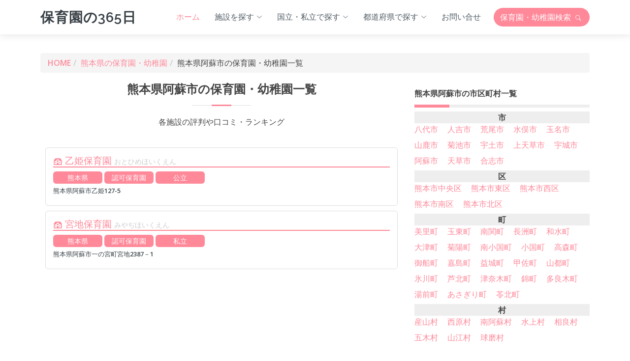

--- FILE ---
content_type: text/html; charset=UTF-8
request_url: https://hoikuen365.com/kumamoto/asoshi
body_size: 8512
content:
<!DOCTYPE html>
<html lang="ja">
<head>
	<meta charset="utf-8">
	<meta content="width=device-width, initial-scale=1.0" name="viewport">

	<title>熊本県阿蘇市の保育園・幼稚園一覧｜口コミ・ランキング｜保育園の365日</title>
	<meta name="description" content="＼保育園・幼稚園の口コミ情報を掲載中／「保育園の365日」では、熊本県阿蘇市にある保育園・幼稚園の口コミ情報・ランキングを掲載しています。近くにある保育園の評判を入園前に調べたい場合などにお役立てください。" />
	<meta name="keywords" content="保育園の365日,保育園,幼稚園,口コミ,評判,ランキング,人気" />
	<meta name="author" content="保育園の365日" />

  	<!-- Facebook and Twitter integration -->
	<meta property="og:title" content="熊本県阿蘇市の保育園・幼稚園一覧｜口コミ・ランキング｜保育園の365日"/>
	<meta property="og:image" content="https://hoikuen365.com/images/ogp.jpg"/>
	<meta property="og:url" content="https://hoikuen365.com/kumamoto/asoshi"/>
	<meta property="og:site_name" content="保育園の365日"/>
	<meta property="og:description" content="＼保育園・幼稚園の口コミ情報を掲載中／「保育園の365日」では、熊本県阿蘇市にある保育園・幼稚園の口コミ情報・ランキングを掲載しています。近くにある保育園の評判を入園前に調べたい場合などにお役立てください。"/>
	<meta name="twitter:title" content="保育園の365日｜保育園・幼稚園の口コミ・ランキング" />
	<meta name="twitter:site" content="@">
	<meta name="twitter:image" content="https://hoikuen365.com/images/ogp.jpg" />
	<meta name="twitter:url" content="https://hoikuen365.com/kumamoto/asoshi" />
	<meta name="twitter:card" content="summary_large_image" />

	<!-- Favicons -->
	<link href="https://hoikuen365.com/img/favicon.png" rel="icon">
	<link href="https://hoikuen365.com/img/apple-touch-icon.png" rel="apple-touch-icon">

	<link rel="canonical" href="https://hoikuen365.com/kumamoto/asoshi" />

	<link rel="next" href="https://hoikuen365.com/kumamoto/asoshi/2" />


	<!-- Google Fonts -->
	<link rel="preconnect" href="https://fonts.googleapis.com" crossorigin />
	<link href="https://fonts.googleapis.com/css?family=Open+Sans:600,700|Raleway:600,700|Poppins:400,500,600,700&display=swap" rel="preload" as="style">
	<link href="https://fonts.googleapis.com/css?family=Open+Sans:600,700|Raleway:600,700|Poppins:400,500,600,700&display=swap" rel="stylesheet">
	
	<!-- Vendor CSS Files -->
	<link href="https://hoikuen365.com/vendor/animate/animate.min.css" rel="stylesheet">
	<link href="https://hoikuen365.com/vendor/bootstrap/css/bootstrap.min.css" rel="stylesheet">
	<link href="https://hoikuen365.com/vendor/bootstrap-icons/bootstrap-icons.css" rel="stylesheet">
	<link href="https://hoikuen365.com/vendor/boxicons/css/boxicons.min.css" rel="stylesheet">
	<link href="https://hoikuen365.com/vendor/swiper/swiper-bundle.min.css" rel="stylesheet">
	
	<!-- Template Main CSS File -->
	<link href="https://hoikuen365.com/css/style.css" rel="stylesheet">

	

	<!-- Global site tag (gtag.js) - Google Analytics -->
	<script async src="https://www.googletagmanager.com/gtag/js?id=G-WLYNJZBM8J"></script>
	<script>
		window.dataLayer = window.dataLayer || [];
		function gtag(){dataLayer.push(arguments);}
		gtag('js', new Date());
		gtag('config', 'G-WLYNJZBM8J');
	</script>
	
	<script async src="https://pagead2.googlesyndication.com/pagead/js/adsbygoogle.js?client=ca-pub-6207366410708306" crossorigin="anonymous"></script>


</head>

<body>

	<!-- ======= Header ======= -->
	<header id="header" class="fixed-top d-flex align-items-center">
		<div class="container d-flex align-items-center">
		
			<div class="logo me-auto">
				<h1><a href="https://hoikuen365.com/">保育園の365日</a></h1>
				<!-- Uncomment below if you prefer to use an image logo -->
				<!-- <a href="index.html"><img src="img/logo.png" alt="" class="img-fluid"></a>-->
			</div>
		
			<nav id="navbar" class="navbar order-last order-lg-0">
			<ul>
				<li><a class="nav-link scrollto active" href="https://hoikuen365.com/">ホーム</a></li>
				<li class="dropdown"><a href="#"><span>施設を探す</span> <i class="bi bi-chevron-down"></i></a>
					<ul>
						<li><a href="https://hoikuen365.com/type/kindergarten">幼稚園を探す</a></li>
						<li><a href="https://hoikuen365.com/type/childgarden">こども園を探す</a></li>
						<li><a href="https://hoikuen365.com/type/licensed">認可保育園を探す</a></li>
						<li><a href="https://hoikuen365.com/type/attest">認証保育園を探す</a></li>
						<li><a href="https://hoikuen365.com/type/unlicensed">認可外保育園を探す</a></li>
					</ul>
				</li>
				<li class="dropdown"><a href="#"><span>国立・私立で探す</span> <i class="bi bi-chevron-down"></i></a>
					<ul>
						<li><a href="https://hoikuen365.com/category/national">国立の保育園・幼稚園</a></li>
						<li><a href="https://hoikuen365.com/category/public">公立の保育園・幼稚園</a></li>
						<li><a href="https://hoikuen365.com/category/private">私立の保育園・幼稚園</a></li>
					</ul>
				</li>
				<li class="dropdown"><a href="#"><span>都道府県で探す</span> <i class="bi bi-chevron-down"></i></a>


				<ul>
					<li class="dropdown"><a href="#"><span>北海道地方</span> <i class="bi bi-chevron-right"></i></a>
					<ul>
						<li><a href="https://hoikuen365.com/hokkaido">北海道</a></li>
					</ul>
					<li class="dropdown"><a href="#"><span>東北地方</span> <i class="bi bi-chevron-right"></i></a>
					<ul>
						<li><a href="https://hoikuen365.com/aomori">青森県</a></li>
						<li><a href="https://hoikuen365.com/iwate">岩手県</a></li>
						<li><a href="https://hoikuen365.com/miyagi">宮城県</a></li>
						<li><a href="https://hoikuen365.com/akita">秋田県</a></li>
						<li><a href="https://hoikuen365.com/yamagata">山形県</a></li>
						<li><a href="https://hoikuen365.com/fukushima">福島県</a></li>
					</ul>
					<li class="dropdown"><a href="#"><span>関東地方</span> <i class="bi bi-chevron-right"></i></a>
					<ul>
						<li><a href="https://hoikuen365.com/ibaraki">茨城県</a></li>
						<li><a href="https://hoikuen365.com/tochigi">栃木県</a></li>
						<li><a href="https://hoikuen365.com/gunma">群馬県</a></li>
						<li><a href="https://hoikuen365.com/saitama">埼玉県</a></li>
						<li><a href="https://hoikuen365.com/chiba">千葉県</a></li>
						<li><a href="https://hoikuen365.com/tokyo">東京都</a></li>
						<li><a href="https://hoikuen365.com/kanagawa">神奈川県</a></li>
						<li><a href="https://hoikuen365.com/yamnashi">山梨県</a></li>
					</ul>
					<li class="dropdown"><a href="#"><span>北信越地方</span> <i class="bi bi-chevron-right"></i></a>
					<ul>
						<li><a href="https://hoikuen365.com/niigata">新潟県</a></li>
						<li><a href="https://hoikuen365.com/toyama">富山県</a></li>
						<li><a href="https://hoikuen365.com/ishikawa">石川県</a></li>
						<li><a href="https://hoikuen365.com/fukui">福井県</a></li>
						<li><a href="https://hoikuen365.com/nagano">長野県</a></li>
					</ul>
					<li class="dropdown"><a href="#"><span>東海地方</span> <i class="bi bi-chevron-right"></i></a>
					<ul>
						<li><a href="https://hoikuen365.com/gifu">岐阜県</a></li>
						<li><a href="https://hoikuen365.com/shizuoka">静岡県</a></li>
						<li><a href="https://hoikuen365.com/aichi">愛知県</a></li>
						<li><a href="https://hoikuen365.com/mie">三重県</a></li>
					</ul>
					<li class="dropdown"><a href="#"><span>関西地方</span> <i class="bi bi-chevron-right"></i></a>
					<ul>
						<li><a href="https://hoikuen365.com/shiga">滋賀県</a></li>
						<li><a href="https://hoikuen365.com/kyoto">京都府</a></li>
						<li><a href="https://hoikuen365.com/osaka">大阪府</a></li>
						<li><a href="https://hoikuen365.com/hyogo">兵庫県</a></li>
						<li><a href="https://hoikuen365.com/nara">奈良県</a></li>
						<li><a href="https://hoikuen365.com/wakayama">和歌山県</a></li>
					</ul>
					<li class="dropdown"><a href="#"><span>中国地方</span> <i class="bi bi-chevron-right"></i></a>
					<ul>
						<li><a href="https://hoikuen365.com/tottori">鳥取県</a></li>
						<li><a href="https://hoikuen365.com/shimane">島根県</a></li>
						<li><a href="https://hoikuen365.com/okayama">岡山県</a></li>
						<li><a href="https://hoikuen365.com/hiroshima">広島県</a></li>
						<li><a href="https://hoikuen365.com/yamaguchi">山口県</a></li>
					</ul>
					<li class="dropdown"><a href="#"><span>四国地方</span> <i class="bi bi-chevron-right"></i></a>
					<ul>
						<li><a href="https://hoikuen365.com/tokushima">徳島県</a></li>
						<li><a href="https://hoikuen365.com/kagawa">香川県</a></li>
						<li><a href="https://hoikuen365.com/ehime">愛媛県</a></li>
						<li><a href="https://hoikuen365.com/kochi">高知県</a></li>
					</ul>
					<li class="dropdown"><a href="#"><span>九州地方</span> <i class="bi bi-chevron-right"></i></a>
					<ul>
						<li><a href="https://hoikuen365.com/fukuoka">福岡県</a></li>
						<li><a href="https://hoikuen365.com/saga">佐賀県</a></li>
						<li><a href="https://hoikuen365.com/nagasaki">長崎県</a></li>
						<li><a href="https://hoikuen365.com/kumamoto">熊本県</a></li>
						<li><a href="https://hoikuen365.com/oita">大分県</a></li>
						<li><a href="https://hoikuen365.com/miyazaki">宮崎県</a></li>
						<li><a href="https://hoikuen365.com/kagoshima">鹿児島県</a></li>
						<li><a href="https://hoikuen365.com/okinawa">沖縄県</a></li>
					</ul>
				</ul>

				</li>
				<li class="pe-3"><a class="nav-link scrollto" href="https://hoikuen365.com/contact/join">お問い合せ</a></li>
			</ul>
			<i class="bi bi-list mobile-nav-toggle"></i>
			</nav><!-- .navbar -->
		
			<div class="header-btn d-flex align-items-center">
				<a href="https://hoikuen365.com/search" class="btn search">保育園・幼稚園<br class="br-sp">検索 <i class="bi bi-search"></i></a>
			</div>
		
		</div>
	</header><!-- End Header -->



<style>

#main .pager { text-align:center; }
#main .pager > a {
	background: #bbb none repeat scroll 0 0;
	border: 1px solid #eee;
	color: #fff;
	display: inline-block;
	margin: 5px;
	padding: 5px;
	width: 50px;
	border-radius: 3px;
}

#main .pager a:hover { background: #333; color: #FFF; }
#main .pager > span {
	background: #fff none repeat scroll 0 0;
	border: 1px solid #eee;
	display: inline-block;
	margin: 5px;
	padding: 5px;
	width: 50px;
	border-radius: 3px;
}

</style>



	<main id="main">

		<!-- ======= 検索結果 ======= -->
		<section id="search" class="search mt-5">
			<div class="container">

				<div class="row animate-box">
					<div class="col-md-12">
						<ol class="breadcrumb">
							<li><a href="https://hoikuen365.com/">HOME</a></li>
							<li><a href="https://hoikuen365.com/kumamoto">熊本県の保育園・幼稚園</a></li>
							<li classs="active">熊本県阿蘇市の保育園・幼稚園一覧</li>
						</ol>
					</div>
				</div>

			
				<div class="row">
					<div class="col-lg-8 col-md-8">

						<div class="section-title">
							<h2>熊本県阿蘇市の保育園・幼稚園一覧</h2>
							<p>各施設の評判や口コミ・ランキング</p>
						</div>





						<div class="result-box">
							<a href="https://hoikuen365.com/detail/007443">
								<h3 class="title">
									<i class="bx bxs-institution"></i> 乙姫保育園									<span class="furigana">おとひめほいくえん</span>
								</h3>
								<div class="tags">熊本県</div>
								<div class="tags">認可保育園</div>
								<div class="tags">公立</div>
	


								<div class="address">熊本県阿蘇市乙姫127-5</div>


							</a>
						</div>




						<div class="result-box">
							<a href="https://hoikuen365.com/detail/041243">
								<h3 class="title">
									<i class="bx bxs-institution"></i> 宮地保育園									<span class="furigana">みやぢほいくえん</span>
								</h3>
								<div class="tags">熊本県</div>
								<div class="tags">認可保育園</div>
								<div class="tags">私立</div>
	


								<div class="address">熊本県阿蘇市一の宮町宮地2387－1</div>


							</a>
						</div>


						<div class="ads-box">
			
							<script async src="https://pagead2.googlesyndication.com/pagead/js/adsbygoogle.js?client=ca-pub-6207366410708306"
							     crossorigin="anonymous"></script>
							<!-- hoikuen365 -->
							<ins class="adsbygoogle"
							     style="display:block"
							     data-ad-client="ca-pub-6207366410708306"
							     data-ad-slot="7776873508"
							     data-ad-format="auto"
							     data-full-width-responsive="true"></ins>
							<script>
							     (adsbygoogle = window.adsbygoogle || []).push({});
							</script>
			
						</div>




						<div class="result-box">
							<a href="https://hoikuen365.com/detail/002096">
								<h3 class="title">
									<i class="bx bxs-institution"></i> 阿蘇温泉病院くるみ幼育園									<span class="furigana">あそおんせんびょういんくるみおさなそだちえん</span>
								</h3>
								<div class="tags">熊本県</div>
								<div class="tags">認可外保育園</div>
								<div class="tags">私立</div>
	


								<div class="address">熊本県阿蘇市内牧1172</div>


							</a>
						</div>




						<div class="result-box">
							<a href="https://hoikuen365.com/detail/002127">
								<h3 class="title">
									<i class="bx bxs-institution"></i> 阿蘇中央幼稚園									<span class="furigana">あそちゅうおうようちえん</span>
								</h3>
								<div class="tags">熊本県</div>
								<div class="tags">こども園</div>
								<div class="tags">私立</div>
	


								<div class="address">熊本県阿蘇市黒川758</div>


							</a>
						</div>




						<div class="result-box">
							<a href="https://hoikuen365.com/detail/002128">
								<h3 class="title">
									<i class="bx bxs-institution"></i> あそひかり幼稚園									<span class="furigana">あそひかりようちえん</span>
								</h3>
								<div class="tags">熊本県</div>
								<div class="tags">こども園</div>
								<div class="tags">私立</div>
	


								<div class="address">熊本県阿蘇市一の宮町中通302-5</div>


							</a>
						</div>




						<div class="result-box">
							<a href="https://hoikuen365.com/detail/043349">
								<h3 class="title">
									<i class="bx bxs-institution"></i> 山田保育園									<span class="furigana">やまだほいくえん</span>
								</h3>
								<div class="tags">熊本県</div>
								<div class="tags">認可保育園</div>
								<div class="tags">公立</div>
	


								<div class="address">熊本県阿蘇市小野田1418</div>


							</a>
						</div>




						<div class="result-box">
							<a href="https://hoikuen365.com/detail/002152">
								<h3 class="title">
									<i class="bx bxs-institution"></i> 阿蘇やまなみ病院ことりのへや									<span class="furigana">あそやまなみびょういんことりのへや</span>
								</h3>
								<div class="tags">熊本県</div>
								<div class="tags">認可外保育園</div>
								<div class="tags">私立</div>
	


								<div class="address">熊本県阿蘇市一の宮町宮地115-1</div>


							</a>
						</div>




						<div class="result-box">
							<a href="https://hoikuen365.com/detail/013964">
								<h3 class="title">
									<i class="bx bxs-institution"></i> 古城保育園									<span class="furigana">こじょうほいくえん</span>
								</h3>
								<div class="tags">熊本県</div>
								<div class="tags">こども園</div>
								<div class="tags">私立</div>
	


								<div class="address">熊本県阿蘇市一の宮町手野1030</div>


							</a>
						</div>




						<div class="result-box">
							<a href="https://hoikuen365.com/detail/045972">
								<h3 class="title">
									<i class="bx bxs-institution"></i> りんどう保育園									<span class="furigana">りんどうほいくえん</span>
								</h3>
								<div class="tags">熊本県</div>
								<div class="tags">認可保育園</div>
								<div class="tags">私立</div>
	


								<div class="address">熊本県阿蘇市一の宮町宮地3249</div>


							</a>
						</div>




						<div class="result-box">
							<a href="https://hoikuen365.com/detail/028073">
								<h3 class="title">
									<i class="bx bxs-institution"></i> 波野保育園									<span class="furigana">なみのほいくえん</span>
								</h3>
								<div class="tags">熊本県</div>
								<div class="tags">認可保育園</div>
								<div class="tags">公立</div>
	


								<div class="address">熊本県阿蘇市波野大字赤仁田296-2</div>


							</a>
						</div>




						<div class="result-box">
							<a href="https://hoikuen365.com/detail/012212">
								<h3 class="title">
									<i class="bx bxs-institution"></i> 熊本YMCA赤水保育園									<span class="furigana">くまもとあかみずほいくえん</span>
								</h3>
								<div class="tags">熊本県</div>
								<div class="tags">認可保育園</div>
								<div class="tags">私立</div>
	


								<div class="address">熊本県阿蘇市赤水846-56</div>


							</a>
						</div>




						<div class="result-box">
							<a href="https://hoikuen365.com/detail/012214">
								<h3 class="title">
									<i class="bx bxs-institution"></i> 熊本YMCA尾ケ石保育園									<span class="furigana">くまもとおけいしほいくえん</span>
								</h3>
								<div class="tags">熊本県</div>
								<div class="tags">認可保育園</div>
								<div class="tags">私立</div>
	


								<div class="address">熊本県阿蘇市狩尾1798-9</div>


							</a>
						</div>




						<div class="result-box">
							<a href="https://hoikuen365.com/detail/002238">
								<h3 class="title">
									<i class="bx bxs-institution"></i> アップルハウス									<span class="furigana">あっぷるはうす</span>
								</h3>
								<div class="tags">熊本県</div>
								<div class="tags">認可外保育園</div>
								<div class="tags">私立</div>
	


								<div class="address">熊本県阿蘇市一宮町宮地5833</div>


							</a>
						</div>




						<div class="result-box">
							<a href="https://hoikuen365.com/detail/012226">
								<h3 class="title">
									<i class="bx bxs-institution"></i> 熊本YMCA永草保育園									<span class="furigana">くまもとながくさほいくえん</span>
								</h3>
								<div class="tags">熊本県</div>
								<div class="tags">認可保育園</div>
								<div class="tags">私立</div>
	


								<div class="address">熊本県阿蘇市永草2905</div>


							</a>
						</div>




						<div class="result-box">
							<a href="https://hoikuen365.com/detail/012234">
								<h3 class="title">
									<i class="bx bxs-institution"></i> 熊本YMCA黒川保育園									<span class="furigana">くまもとYMCAくろかわほいくえん</span>
								</h3>
								<div class="tags">熊本県</div>
								<div class="tags">こども園</div>
								<div class="tags">私立</div>
	


								<div class="address">熊本県阿蘇市黒川1708-1</div>


							</a>
						</div>
					</div>



					<div id="side" class="col-lg-4 col-md-4">

												<h3 class="side-title">熊本県阿蘇市の市区町村一覧</h3>
						<dl class="city_list">
													<dt>市</dt>
													<dd><a href="//hoikuen365.com/kumamoto/yatsushiroshi">八代市</a></dd>
													<dd><a href="//hoikuen365.com/kumamoto/hitoyoshishi">人吉市</a></dd>
													<dd><a href="//hoikuen365.com/kumamoto/araoshi">荒尾市</a></dd>
													<dd><a href="//hoikuen365.com/kumamoto/minamatashi">水俣市</a></dd>
													<dd><a href="//hoikuen365.com/kumamoto/tamanashi">玉名市</a></dd>
													<dd><a href="//hoikuen365.com/kumamoto/yamagashi">山鹿市</a></dd>
													<dd><a href="//hoikuen365.com/kumamoto/kikuchishi">菊池市</a></dd>
													<dd><a href="//hoikuen365.com/kumamoto/utoshi">宇土市</a></dd>
													<dd><a href="//hoikuen365.com/kumamoto/kamiamakusashi">上天草市</a></dd>
													<dd><a href="//hoikuen365.com/kumamoto/ukishi">宇城市</a></dd>
													<dd><a href="//hoikuen365.com/kumamoto/asoshi">阿蘇市</a></dd>
													<dd><a href="//hoikuen365.com/kumamoto/amakusashi">天草市</a></dd>
													<dd><a href="//hoikuen365.com/kumamoto/koshishi">合志市</a></dd>
													<dt>区</dt>
													<dd><a href="//hoikuen365.com/kumamoto/kumamotoshi-chuoku">熊本市中央区</a></dd>
													<dd><a href="//hoikuen365.com/kumamoto/kumamotoshi-higashiku">熊本市東区</a></dd>
													<dd><a href="//hoikuen365.com/kumamoto/kumamotoshi-nishiku">熊本市西区</a></dd>
													<dd><a href="//hoikuen365.com/kumamoto/kumamotoshi-minamiku">熊本市南区</a></dd>
													<dd><a href="//hoikuen365.com/kumamoto/kumamotoshi-kitaku">熊本市北区</a></dd>
													<dt>町</dt>
													<dd><a href="//hoikuen365.com/kumamoto/misatomachi">美里町</a></dd>
													<dd><a href="//hoikuen365.com/kumamoto/gyokutomachi">玉東町</a></dd>
													<dd><a href="//hoikuen365.com/kumamoto/nankammachi">南関町</a></dd>
													<dd><a href="//hoikuen365.com/kumamoto/nagasumachi">長洲町</a></dd>
													<dd><a href="//hoikuen365.com/kumamoto/nagomimachi">和水町</a></dd>
													<dd><a href="//hoikuen365.com/kumamoto/ozumachi">大津町</a></dd>
													<dd><a href="//hoikuen365.com/kumamoto/kikuyomachi">菊陽町</a></dd>
													<dd><a href="//hoikuen365.com/kumamoto/minamiogunimachi">南小国町</a></dd>
													<dd><a href="//hoikuen365.com/kumamoto/ogunimachi">小国町</a></dd>
													<dd><a href="//hoikuen365.com/kumamoto/takamorimachi">高森町</a></dd>
													<dd><a href="//hoikuen365.com/kumamoto/mifunemachi">御船町</a></dd>
													<dd><a href="//hoikuen365.com/kumamoto/kashimamachi">嘉島町</a></dd>
													<dd><a href="//hoikuen365.com/kumamoto/mashikimachi">益城町</a></dd>
													<dd><a href="//hoikuen365.com/kumamoto/kosamachi">甲佐町</a></dd>
													<dd><a href="//hoikuen365.com/kumamoto/yamatocho">山都町</a></dd>
													<dd><a href="//hoikuen365.com/kumamoto/hikawacho">氷川町</a></dd>
													<dd><a href="//hoikuen365.com/kumamoto/ashikitamachi">芦北町</a></dd>
													<dd><a href="//hoikuen365.com/kumamoto/tsunagimachi">津奈木町</a></dd>
													<dd><a href="//hoikuen365.com/kumamoto/nishikimachi">錦町</a></dd>
													<dd><a href="//hoikuen365.com/kumamoto/taragimachi">多良木町</a></dd>
													<dd><a href="//hoikuen365.com/kumamoto/yunomaemachi">湯前町</a></dd>
													<dd><a href="//hoikuen365.com/kumamoto/asagiricho">あさぎり町</a></dd>
													<dd><a href="//hoikuen365.com/kumamoto/reihokumachi">苓北町</a></dd>
													<dt>村</dt>
													<dd><a href="//hoikuen365.com/kumamoto/ubuyamamura">産山村</a></dd>
													<dd><a href="//hoikuen365.com/kumamoto/nishiharamura">西原村</a></dd>
													<dd><a href="//hoikuen365.com/kumamoto/minamiasomura">南阿蘇村</a></dd>
													<dd><a href="//hoikuen365.com/kumamoto/mizukamimura">水上村</a></dd>
													<dd><a href="//hoikuen365.com/kumamoto/sagaramura">相良村</a></dd>
													<dd><a href="//hoikuen365.com/kumamoto/itsukimura">五木村</a></dd>
													<dd><a href="//hoikuen365.com/kumamoto/yamaemura">山江村</a></dd>
													<dd><a href="//hoikuen365.com/kumamoto/kumamura">球磨村</a></dd>
												</dl><div class="clr"></div>
						</div>
											</div>
				</div>
			
			</div>

			<div class="pager">
				<span>1</span><a href="//hoikuen365.com/kumamoto/asoshi/2"  >2</a><a href="//hoikuen365.com/kumamoto/asoshi/2" class="pnext">&gt;</a>			</div>


			<div class="ads-box">

				<script async src="https://pagead2.googlesyndication.com/pagead/js/adsbygoogle.js?client=ca-pub-6207366410708306"
				     crossorigin="anonymous"></script>
				<!-- hoikuen365 -->
				<ins class="adsbygoogle"
				     style="display:block"
				     data-ad-client="ca-pub-6207366410708306"
				     data-ad-slot="7776873508"
				     data-ad-format="auto"
				     data-full-width-responsive="true"></ins>
				<script>
				     (adsbygoogle = window.adsbygoogle || []).push({});
				</script>

			</div>

		</section><!-- End 検索結果 -->



		<!-- ======= Counts Section ======= -->
		<section id="counts" class="counts">
		<div class="container">
		
			<div class="section-title">
				<h2>熊本県阿蘇市に登録されている保育園・幼稚園</h2>
				<p>熊本県阿蘇市の保育園・幼稚園の口コミや評価は以下のとおりです</p>
			</div>

			<div class="row">
			
				<div class="col-lg-4 col-12">
					<div class="count-box">
						<i class="bi bi-house"></i>
						<span data-purecounter-start="0" data-purecounter-end="889" data-purecounter-duration="1" class="purecounter"></span>
						<p>熊本県の保育園・幼稚園</p>
					</div>
				</div>
				
				<div class="col-lg-4 col-12">
					<div class="count-box">
						<i class="bi bi-chat-text"></i>
						<span data-purecounter-start="0" data-purecounter-end="10" data-purecounter-duration="1" class="purecounter"></span>
						<p>口コミ・評判数</p>
					</div>
				</div>
				
				<div class="col-lg-4 col-12">
					<div class="count-box">
						<i class="bi bi-pin-map"></i>
						<span data-purecounter-start="0" data-purecounter-end="49" data-purecounter-duration="1" class="purecounter"></span>
						<p>熊本県の市区町村</p>
					</div>
				</div>
			
			</div>
		
		</div>
		</section><!-- End Counts Section -->


		<!-- ======= rate Section ======= -->
		<section id="rate" class="rate">
			<div class="container">
			
				<div class="row rate-content">
				
					<div class="col-lg-6">
					
						<div class="progress">
							<span class="skill"><i class="bi bi-diagram-3"></i> 園の教育方針・理念の評価 <i class="val">83pt</i></span>
							<div class="progress-bar-wrap">
								<div class="progress-bar" role="progressbar" aria-valuenow="83" aria-valuemin="0" aria-valuemax="100"></div>
							</div>
						</div>
						
						<div class="progress">
							<span class="skill"><i class="bi bi-emoji-smile"></i> 園で係わる先生の評価 <i class="val">84pt</i></span>
							<div class="progress-bar-wrap">
								<div class="progress-bar" role="progressbar" aria-valuenow="84" aria-valuemin="0" aria-valuemax="100"></div>
							</div>
						</div>

						<div class="progress">
							<span class="skill"><i class="bi bi-pencil"></i> 園の教育内容の評価 <i class="val">81pt</i></span>
							<div class="progress-bar-wrap">
								<div class="progress-bar" role="progressbar" aria-valuenow="81" aria-valuemin="0" aria-valuemax="100"></div>
							</div>
						</div>

						<div class="progress">
							<span class="skill"><i class="bi bi-chat"></i> 日々の連絡事項のやり取りの評価 <i class="val">77pt</i></span>
							<div class="progress-bar-wrap">
								<div class="progress-bar" role="progressbar" aria-valuenow="77" aria-valuemin="0" aria-valuemax="100"></div>
							</div>
						</div>
						
						<div class="progress">
							<span class="skill"><i class="bi bi-house-fill"></i> 施設・園庭の評価 <i class="val">80pt</i></span>
							<div class="progress-bar-wrap">
								<div class="progress-bar" role="progressbar" aria-valuenow="80" aria-valuemin="0" aria-valuemax="100"></div>
							</div>
						</div>

					</div>
					
					<div class="col-lg-6">
					
						
						<div class="progress">
							<span class="skill"><i class="bi bi-pin-map"></i> アクセス・立地に関して <i class="val">62pt</i></span>
							<div class="progress-bar-wrap">
								<div class="progress-bar" role="progressbar" aria-valuenow="62" aria-valuemin="0" aria-valuemax="100"></div>
							</div>
						</div>
					
						<div class="progress">
							<span class="skill"><i class="bi bi-calendar-event"></i> 園でのイベント・行事の評価 <i class="val">77pt</i></span>
							<div class="progress-bar-wrap">
								<div class="progress-bar" role="progressbar" aria-valuenow="77" aria-valuemin="0" aria-valuemax="100"></div>
							</div>
						</div>
						
						<div class="progress">
							<span class="skill"><i class="bi bi-file-person"></i> 保護者の負担の評価 <i class="val">71pt</i></span>
							<div class="progress-bar-wrap">
								<div class="progress-bar" role="progressbar" aria-valuenow="71" aria-valuemin="0" aria-valuemax="100"></div>
							</div>
						</div>
						
						<div class="progress">
							<span class="skill"><i class="bi bi-gear"></i> 電子化・IT化の導入状況に関して <i class="val">58pt</i></span>
							<div class="progress-bar-wrap">
								<div class="progress-bar" role="progressbar" aria-valuenow="58" aria-valuemin="0" aria-valuemax="100"></div>
							</div>
						</div>
					
						<div class="progress">
							<span class="skill"><i class="bi bi-shield-check"></i> 園のセキュリティの評価 <i class="val">59pt</i></span>
							<div class="progress-bar-wrap">
								<div class="progress-bar" role="progressbar" aria-valuenow="59" aria-valuemin="0" aria-valuemax="100"></div>
							</div>
						</div>
						
					
					</div>
				
				</div>
			
			</div>
		</section><!-- End Skills Section -->



		<!-- ======= Services Section ======= -->
		<section id="services" class="services section-bg">
		<div class="container">
		
			<div class="section-title">
				<h2>口コミ・評判の基準</h2>
				<p>口コミを閲覧・投稿する際に、基準となる項目は以下の通りです。</p>
			</div>
		
			<div class="row">
				<div class="col-md-6 mt-4">
					<div class="icon-box">
						<i class="bi bi-diagram-3"></i>
						<h4>園の教育方針・理念の評価</h4>
						<p>園の教育方針や理念が保護者の考え方とマッチしているなどの評価となります。</p>
					</div>
				</div>
				<div class="col-md-6 mt-4">
					<div class="icon-box">
						<i class="bi bi-emoji-smile"></i>
						<h4>園で係わる先生の評価</h4>
						<p>安心して任せられる先生、面倒見のよい先生が多いなどの評価となります。</p>
					</div>
				</div>
				<div class="col-md-6 mt-4">
					<div class="icon-box">
						<i class="bi bi-pencil"></i>
						<h4>園の教育内容の評価</h4>
						<p>最近注目されている教育方法などを取り入れているなど、どんなことが学べるのかの評価となります。</p>
					</div>
				</div>
				<div class="col-md-6 mt-4">
					<div class="icon-box">
						<i class="bi bi-chat"></i>
						<h4>日々の連絡事項のやり取りの評価</h4>
						<p>連絡帳などの日々の連絡事項がスムーズ、手間であるかなどの評価となります。</p>
					</div>
				</div>
				<div class="col-md-6 mt-4">
					<div class="icon-box">
						<i class="bi bi-house-fill"></i>
						<h4>施設・園庭の評価</h4>
						<p>園庭の有無や施設が新しい・古いなどの評価となります。</p>
					</div>
				</div>
				<div class="col-md-6 mt-4">
					<div class="icon-box">
						<i class="bi bi-pin-map"></i>
						<h4>アクセスや立地の評価</h4>
						<p>保育園・幼稚園の場所が公園に近い、交通量が少なく安全性が確保されているなどの評価となります。</p>
					</div>
				</div>
				<div class="col-md-6 mt-4">
					<div class="icon-box">
						<i class="bi bi-calendar-event"></i>
						<h4>園でのイベント・行事の評価</h4>
						<p>子供のためになるイベントが多い、保護者が参加出来る、写真撮影の可否などの評価となります。</p>
					</div>
				</div>
				<div class="col-md-6 mt-4">
					<div class="icon-box">
						<i class="bi bi-file-person"></i>
						<h4>保護者の負担の評価</h4>
						<p>お迎え時間や登園時の準備物（着替えの準備やおむつの準備など）などの評価となります。</p>
					</div>
				</div>
				<div class="col-md-6 mt-4">
					<div class="icon-box">
						<i class="bi bi-gear"></i>
						<h4>電子化・IT化の導入状況の評価</h4>
						<p>連絡帳が電子化されている、アプリで子供の状況がわかるなどの評価となります。</p>
					</div>
				</div>
				<div class="col-md-6 mt-4">
					<div class="icon-box">
						<i class="bi bi-shield-check"></i>
						<h4>園のセキュリティの評価</h4>
						<p>防犯対策がされている、不審者情報が共有されるなどの評価となります。</p>
					</div>
				</div>
			</div>
		
		</div>
		</section><!-- End 口コミ・評判の基準 -->


		<!-- ======= 新着の保育園・幼稚園 ======= -->
		<section id="new-entry" class="new-entry">
			<div class="container">
				<div class="section-title">
					<h2>熊本県阿蘇市の保育園・幼稚園</h2>
					<p>熊本県阿蘇市にある保育園・幼稚園を一部掲載しています</p>
				</div>
				
				<div class="row">
					<div class="col-lg-12">
						<ul id="new-entry-flters">
							<li data-filter="*" class="filter-active">All</li>
							<li data-filter=".filter-kindergarten">幼稚園</li>
							<li data-filter=".filter-childgarden">こども園</li>
							<li data-filter=".filter-licensed">認可保育園</li>
							<li data-filter=".filter-attest">認証保育園</li>
							<li data-filter=".filter-unlicensed">認可外保育園</li>
						</ul>
					</div>
				</div>
		
				<div class="row new-entry-container">
			
					<div class="col-lg-3 col-md-4 col-6 new-entry-item filter-unlicensed wow fadeInUp"  data-wow-delay="0.1s">
						<div class="new-entry-wrap">
							<figure>
								<a href="https://hoikuen365.com/detail/015398"><img src="https://hoikuen365.com/images/garden/8.jpg" class="img-fluid" alt="向坂保育園"></a>
							</figure>
							<div class="new-entry-info">
								<h4><a href="https://hoikuen365.com/detail/015398">向坂保育園</a></h4>
								<div class="tags">熊本県</div>
								<div class="tags">認可外保育園</div>
								<div class="tags">私立</div>
							</div>
						</div>
					</div>
					<div class="col-lg-3 col-md-4 col-6 new-entry-item filter-licensed wow fadeInUp"  data-wow-delay="0.1s">
						<div class="new-entry-wrap">
							<figure>
								<a href="https://hoikuen365.com/detail/023105"><img src="https://hoikuen365.com/images/garden/5.jpg" class="img-fluid" alt="第二エンゼル保育園"></a>
							</figure>
							<div class="new-entry-info">
								<h4><a href="https://hoikuen365.com/detail/023105">第二エンゼル保育園</a></h4>
								<div class="tags">熊本県</div>
								<div class="tags">認可保育園</div>
								<div class="tags">私立</div>
							</div>
						</div>
					</div>
					<div class="col-lg-3 col-md-4 col-6 new-entry-item filter-unlicensed wow fadeInUp"  data-wow-delay="0.1s">
						<div class="new-entry-wrap">
							<figure>
								<a href="https://hoikuen365.com/detail/037069"><img src="https://hoikuen365.com/images/garden/9.jpg" class="img-fluid" alt="保育所「ここへおいでよ」"></a>
							</figure>
							<div class="new-entry-info">
								<h4><a href="https://hoikuen365.com/detail/037069">保育所「ここへおいでよ」</a></h4>
								<div class="tags">熊本県</div>
								<div class="tags">認可外保育園</div>
								<div class="tags">私立</div>
							</div>
						</div>
					</div>
					<div class="col-lg-3 col-md-4 col-6 new-entry-item filter-licensed wow fadeInUp"  data-wow-delay="0.1s">
						<div class="new-entry-wrap">
							<figure>
								<a href="https://hoikuen365.com/detail/037595"><img src="https://hoikuen365.com/images/garden/5.jpg" class="img-fluid" alt="蓬莱保育園"></a>
							</figure>
							<div class="new-entry-info">
								<h4><a href="https://hoikuen365.com/detail/037595">蓬莱保育園</a></h4>
								<div class="tags">熊本県</div>
								<div class="tags">認可保育園</div>
								<div class="tags">公立</div>
							</div>
						</div>
					</div>
					<div class="col-lg-3 col-md-4 col-6 new-entry-item filter-childgarden wow fadeInUp"  data-wow-delay="0.1s">
						<div class="new-entry-wrap">
							<figure>
								<a href="https://hoikuen365.com/detail/013189"><img src="https://hoikuen365.com/images/garden/9.jpg" class="img-fluid" alt="合志こども園"></a>
							</figure>
							<div class="new-entry-info">
								<h4><a href="https://hoikuen365.com/detail/013189">合志こども園</a></h4>
								<div class="tags">熊本県</div>
								<div class="tags">こども園</div>
								<div class="tags">私立</div>
							</div>
						</div>
					</div>
					<div class="col-lg-3 col-md-4 col-6 new-entry-item filter-licensed wow fadeInUp"  data-wow-delay="0.1s">
						<div class="new-entry-wrap">
							<figure>
								<a href="https://hoikuen365.com/detail/019261"><img src="https://hoikuen365.com/images/garden/1.jpg" class="img-fluid" alt="すぎのこ保育園"></a>
							</figure>
							<div class="new-entry-info">
								<h4><a href="https://hoikuen365.com/detail/019261">すぎのこ保育園</a></h4>
								<div class="tags">熊本県</div>
								<div class="tags">認可保育園</div>
								<div class="tags">私立</div>
							</div>
						</div>
					</div>
					<div class="col-lg-3 col-md-4 col-6 new-entry-item filter-licensed wow fadeInUp"  data-wow-delay="0.1s">
						<div class="new-entry-wrap">
							<figure>
								<a href="https://hoikuen365.com/detail/025390"><img src="https://hoikuen365.com/images/garden/0.jpg" class="img-fluid" alt="天附保育園"></a>
							</figure>
							<div class="new-entry-info">
								<h4><a href="https://hoikuen365.com/detail/025390">天附保育園</a></h4>
								<div class="tags">熊本県</div>
								<div class="tags">認可保育園</div>
								<div class="tags">私立</div>
							</div>
						</div>
					</div>
					<div class="col-lg-3 col-md-4 col-6 new-entry-item filter-licensed wow fadeInUp"  data-wow-delay="0.1s">
						<div class="new-entry-wrap">
							<figure>
								<a href="https://hoikuen365.com/detail/038524"><img src="https://hoikuen365.com/images/garden/4.jpg" class="img-fluid" alt="まこと保育園"></a>
							</figure>
							<div class="new-entry-info">
								<h4><a href="https://hoikuen365.com/detail/038524">まこと保育園</a></h4>
								<div class="tags">熊本県</div>
								<div class="tags">認可保育園</div>
								<div class="tags">私立</div>
							</div>
						</div>
					</div>




<style>



</style>

	
				</div>
<!--
				<div class="text-center">
					<a href="#about" class="btn-get-started scrollto">他の保育園・幼稚園を探す</a>
				</div>
-->
			</div>
		
		</section><!-- End new-entry Section -->



		<!-- ======= column Section ======= -->
		<section id="column" class="column">
			<div class="container">
			
				<div class="section-title">
					<h2>コラム</h2>
					<p>保育園・幼稚園選びに役立つ記事を掲載しています。</p>
				</div>
			
				<div class="row">
					<div class="col-lg-4 col-md-6 d-flex align-items-stretch">
						<div class="eyecatch">
							<img src="https://hoikuen365.com/images/column/column-1.jpg" alt="保育園と幼稚園の違い">
							<h4>保育園と幼稚園の違い</h4>
							<span>コラム</span>
							<p>
								子どもを預ける保育所にはいくつか種類があります。保育園や幼稚園、こども園などその違いについて説明します。
							</p>
						</div>
					</div>
				
					<div class="col-lg-4 col-md-6 d-flex align-items-stretch">
						<div class="eyecatch">
							<img src="https://hoikuen365.com/images/column/column-2.jpg" alt="保育園を選ぶポイント">
							<h4>保育園を選ぶポイント</h4>
							<span>コラム</span>
							<p>
								近所に保育園や幼稚園がいくつもあり、どこに子どもを預けたら良いのかわからない…。施設を選ぶポイントについてまとめました。
							</p>
						</div>
					</div>
				
					<div class="col-lg-4 col-md-6 d-flex align-items-stretch">
						<div class="eyecatch">
							<img src="https://hoikuen365.com/images/column/column-3.jpg" alt="保育所に子どもを預ける準備">
							<h4>保育所に子どもを預ける準備</h4>
							<span>コラム</span>
							<p>
								保育園や幼稚園などの施設に子どもを預けるとき、前もってどのような準備が必要なのでしょうか？
							</p>
						</div>
					</div>
				
				</div>
			
			</div>
		</section><!-- End column Section -->


		<section class="btm-breadcrumb">
			<div class="container">
				<div class="row animate-box">
					<div class="col-md-12">
						<ol class="breadcrumb">
							<li><a href="https://hoikuen365.com/">HOME</a></li>
							<li><a href="https://hoikuen365.com/kumamoto">熊本県の保育園・幼稚園</a></li>
							<li classs="active">熊本県阿蘇市の保育園・幼稚園一覧</li>
						</ol>
					</div>
				</div>
			</div>
		</section>


	</main><!-- End #main -->

	<!-- ======= Footer ======= -->
	<footer id="footer">
		<div class="footer-top">
			<div class="container">
				<div class="row">
				
					<div class="col-lg-6 col-md-6 footer-contact footer-links">
						<h3 class="text-center"><a href="https://hoikuen365.com/">保育園の365日</a></h3>
						<p>
							入園前のお子様をお持ちの方の保育園選びをサポートしています。
						</p>
						<p>
							どこの保育園に子どもを入園させたらよいのか？近くに保育園が複数あるけど違いはあるのか？など
						</p>
						<p>
							「保育園の365日」では、日本全国の保育園・幼稚園の口コミを掲載しているので、人気のある保育園や評判の良い幼稚園などを比較・選択することができます。
						</p>
						<p>
							このページでは、「<strong>熊本県阿蘇市の保育園・幼稚園一覧</strong>」を掲載しています。
						</p>
						<br>
						<ul>

							<li><i class="bx bx-chevron-right"></i> <a href="https://hoikuen365.com/contact/join">お問い合わせ</a></li>

							<li><i class="bx bx-chevron-right"></i> <a href="https://hoikuen365.com/about">会社概要</a></li>

							<li><i class="bx bx-chevron-right"></i> <a href="https://hoikuen365.com/privacy-policy">プライバシーポリシー</a></li>

							<li><i class="bx bx-chevron-right"></i> <a href="https://hoikuen365.com/use-policy">利用規約</a></li>
						</ul>


					</div>
				
					<div class="col-lg-2 col-md-6 footer-links">
						<h4>幼稚園・保育園を探す</h4>
						<ul>

							<li><i class="bx bx-chevron-right"></i> <a href="https://hoikuen365.com/type/kindergarten">幼稚園を探す</a></li>

							<li><i class="bx bx-chevron-right"></i> <a href="https://hoikuen365.com/type/childgarden">こども園を探す</a></li>

							<li><i class="bx bx-chevron-right"></i> <a href="https://hoikuen365.com/type/licensed">認可保育園を探す</a></li>

							<li><i class="bx bx-chevron-right"></i> <a href="https://hoikuen365.com/type/attest">認証保育園を探す</a></li>

							<li><i class="bx bx-chevron-right"></i> <a href="https://hoikuen365.com/type/unlicensed">認可外保育園を探す</a></li>
						</ul>
					</div>
				
					<div class="col-lg-2 col-md-6 footer-links">
						<h4>都道府県で探す</h4>
						<ul>

							<li><i class="bx bx-chevron-right"></i> <a href="https://hoikuen365.com/tokyo">東京都</a></li>

							<li><i class="bx bx-chevron-right"></i> <a href="https://hoikuen365.com/kanagawa">神奈川県</a></li>

							<li><i class="bx bx-chevron-right"></i> <a href="https://hoikuen365.com/osaka">大阪府</a></li>

							<li><i class="bx bx-chevron-right"></i> <a href="https://hoikuen365.com/saitama">埼玉県</a></li>

							<li><i class="bx bx-chevron-right"></i> <a href="https://hoikuen365.com/aichi">愛知県</a></li>

							<li><i class="bx bx-chevron-right"></i> <a href="https://hoikuen365.com/hyogo">兵庫県</a></li>

							<li><i class="bx bx-chevron-right"></i> <a href="https://hoikuen365.com/hokkaido">北海道</a></li>

							<li><i class="bx bx-chevron-right"></i> <a href="https://hoikuen365.com/chiba">千葉県</a></li>

							<li><i class="bx bx-chevron-right"></i> <a href="https://hoikuen365.com/fukuoka">福岡県</a></li>

							<li><i class="bx bx-chevron-right"></i> <a href="https://hoikuen365.com/shizuoka">静岡県</a></li>
						</ul>
					</div>

					<div class="col-lg-2 col-md-6 footer-links">
						<h4>市区町村で探す</h4>
						<ul>

							<li><i class="bx bx-chevron-right"></i> <a href="https://hoikuen365.com/tokyo/setagayaku">東京都世田谷区</a></li>

							<li><i class="bx bx-chevron-right"></i> <a href="https://hoikuen365.com/kagoshima/kagoshimashi">鹿児島県鹿児島市</a></li>

							<li><i class="bx bx-chevron-right"></i> <a href="https://hoikuen365.com/tokyo/otaku">東京都大田区</a></li>

							<li><i class="bx bx-chevron-right"></i> <a href="https://hoikuen365.com/tokyo/adachiku">東京都足立区</a></li>

							<li><i class="bx bx-chevron-right"></i> <a href="https://hoikuen365.com/tokyo/nerimaku">東京都練馬区</a></li>

							<li><i class="bx bx-chevron-right"></i> <a href="https://hoikuen365.com/saitama/kawaguchishi">埼玉県川口市</a></li>

							<li><i class="bx bx-chevron-right"></i> <a href="https://hoikuen365.com/okinawa/nahashi">沖縄県那覇市</a></li>

							<li><i class="bx bx-chevron-right"></i> <a href="https://hoikuen365.com/tokyo/kotoku">東京都江東区</a></li>

							<li><i class="bx bx-chevron-right"></i> <a href="https://hoikuen365.com/chiba/funabashishi">千葉県船橋市</a></li>

							<li><i class="bx bx-chevron-right"></i> <a href="https://hoikuen365.com/hyogo/himejishi">兵庫県姫路市</a></li>
						</ul>
					</div>

				</div>
			</div>
		</div>
		<div class="container d-md-flex py-4">
			<div class="me-md-auto text-center text-md-start">
				<div class="copyright">
					&copy; Copyright <strong><span>保育園の365日</span></strong>. All Rights Reserved
				</div>
			</div>
			<div class="social-links text-center text-md-right pt-3 pt-md-0">
				<a href="#" class="twitter"><i class="bx bxl-twitter"></i></a>
				<a href="#" class="facebook"><i class="bx bxl-facebook"></i></a>
				<a href="#" class="instagram"><i class="bx bxl-instagram"></i></a>
			</div>
		</div>
	</footer><!-- End Footer -->

	<a href="#" class="back-to-top d-flex align-items-center justify-content-center"><i class="bi bi-arrow-up-short"></i></a>

	<!-- Vendor JS Files -->
	<script src="https://hoikuen365.com/vendor/bootstrap/js/bootstrap.bundle.min.js"></script>
	<script src="https://hoikuen365.com/vendor/isotope-layout/isotope.pkgd.min.js"></script>
	<script src="https://hoikuen365.com/vendor/purecounter/purecounter.js"></script>
	<script src="https://hoikuen365.com/vendor/swiper/swiper-bundle.min.js"></script>
	<script src="https://hoikuen365.com/vendor/waypoints/noframework.waypoints.js"></script>
	
	<!-- Template Main JS File -->
	<script src="https://hoikuen365.com/js/main.js"></script>

</body>

</html>

--- FILE ---
content_type: text/html; charset=utf-8
request_url: https://www.google.com/recaptcha/api2/aframe
body_size: 267
content:
<!DOCTYPE HTML><html><head><meta http-equiv="content-type" content="text/html; charset=UTF-8"></head><body><script nonce="U4MfnQ6Y6aMrt7dW3vKeJA">/** Anti-fraud and anti-abuse applications only. See google.com/recaptcha */ try{var clients={'sodar':'https://pagead2.googlesyndication.com/pagead/sodar?'};window.addEventListener("message",function(a){try{if(a.source===window.parent){var b=JSON.parse(a.data);var c=clients[b['id']];if(c){var d=document.createElement('img');d.src=c+b['params']+'&rc='+(localStorage.getItem("rc::a")?sessionStorage.getItem("rc::b"):"");window.document.body.appendChild(d);sessionStorage.setItem("rc::e",parseInt(sessionStorage.getItem("rc::e")||0)+1);localStorage.setItem("rc::h",'1769080621064');}}}catch(b){}});window.parent.postMessage("_grecaptcha_ready", "*");}catch(b){}</script></body></html>